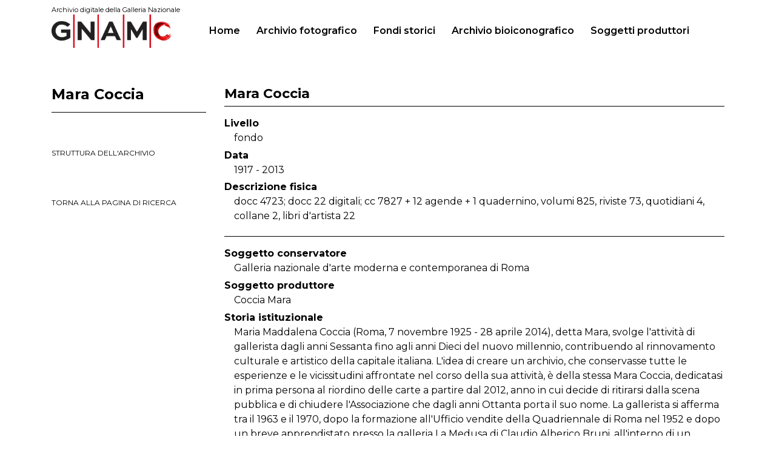

--- FILE ---
content_type: text/html;charset=utf-8
request_url: https://opac.lagallerianazionale.com/gnam-web/fondi;jsessionid=AC22F4275962F5854F59BA7F66933E45/detail/IT-GNAM-ST0017-000001/index.html
body_size: 42867
content:
<!DOCTYPE html>
<html lang="it">
	<head>
		<meta charset="utf-8">
<!-- Always force latest IE rendering engine (even in intranet) & Chrome Frame
Remove this if you use the .htaccess -->
<meta charset="utf-8">
<meta http-equiv="X-UA-Compatible" content="IE=edge">
<meta name="viewport" content="width=device-width, initial-scale=1">
<meta name="description" content="">
<meta name="author" content="">





<title> GNAM - Opac Galleria Nazionale di Arte Moderna</title>
<!-- CSS -->
<link href="/gnam-front/css/bootstrap.min.css" rel="stylesheet">
<link href="/gnam-front/css/regesta.css" rel="stylesheet">
<link href="/gnam-front/css/new-css-opac.css" rel="stylesheet">
<link href="/gnam-front/css/font-awesome.min.css" rel="stylesheet">
<link href="/gnam-front/css/jquery-ui-1.10.4.css" rel="stylesheet">
<link href="/gnam-front/view/dist/viewer.css" rel="stylesheet">

<link rel="preconnect" href="https://fonts.googleapis.com">
<link rel="preconnect" href="https://fonts.gstatic.com" crossorigin>
<link href="https://fonts.googleapis.com/css2?family=Montserrat:ital,wght@0,100..900;1,100..900&display=swap" rel="stylesheet">

<script src="/gnam-front/js/jquery-1.11.3.min.js"></script>
<script src="/gnam-front/js/jquery-ui-1.10.4.min.js"></script>
<script src="/gnam-front/js/jquery-ias.min.js" ></script>
<script src="/gnam-front/js/popper.min.js" ></script>
<script src="/gnam-front/js/bootstrap.min.js"></script>
<script src="/gnam-front/view/dist/viewer.js"></script>
<script src="/gnam-front/js/search.js"></script>
<script src="/gnam-front/js/jquery.mark.min.js"></script>
<script src="/gnam-front/js/highlight.js"></script>

 <script type="text/javascript">
	jQuery(document).ready(function() {
		//Clear della textearea se click on newsearch
		$("#newSearch").click(function() {
 			$("#myTextArea").text("");
 		});

 			
   var jsonVal = jQuery.parseJSON('{"jsonVal":{"startDate":"","endDate":"","fieldDate":"dataNormal","_perPage":20}}');
  var jsonMapArchive = jQuery.parseJSON("{\"xDamsHist\":\"Antonio Maraini\"}");
 
 var jsonMapExtraField = jQuery.parseJSON("{\"xDamsHist\":\"Antonio Maraini\"}");
   eval("jsonMapExtraField['*:*']='tutti i documenti'");
   jQuery.each(jsonVal.jsonVal, function(k, v) {
           if(k!='fieldDate' && k!='_perPage' && (v+"").indexOf("archiveName_string:")==-1 && (v+"").indexOf(" OR ")==-1 && k!='archiveName_' && k!='collanaName_text' && k!='attachmentMisc' && k!='alias_floorLook'){
                   if(jQuery.isArray(v)){
            		  	   jQuery.each(v, function(i, val) {
            		  	     var myValue="";
            		  	      try{
				              val =  val.replace(/"/g, '');
				             }catch(e){
				             
				             }
							
            		  	     if(jsonMapArchive[val]){
            		  	      	myValue = jsonMapArchive[val];
            		  	     }else{
            		  	    	myValue = val;
            		  	     }
            		  	     if(myValue==val){
            		  	     if(jsonMapExtraField[val]){
            		  	      	myValue = jsonMapExtraField[val];
            		  	     }else{
            		  	    	myValue = val;
            		  	     }
            		  	     }
            		  	     if(val!=""){
            		  	  
           			   	      $('#jsonVal').append("<a href=\"#none\" class=\"filtroAttivo removeJSonVal list-group-item list-group-item-action flex-column align-items-start\" name-field=\""+k+"\" data-val=\""+escape(val)+"\" alt=\" Rimuovi \" title=\" Rimuovi \"> <div class=\"d-flex w-100 justify-content-between\"><h5 class=\"mb-1\">  "+myValue+"  <i class=\"fa fa-times\" aria-hidden=\"true\"></i></h5></div> </a></li>");
            			   	  	
             			     	
            			   	  jQuery(true)
            			   	  //alert([test]);
            			   	 }
            		       });
        		   }else{
				            //alert("vvvv"+v)
				             try{
				              v =  v.replace(/"/g, '');
				             }catch(e){
				             
				             }
							
            		 	 	 var myValue="";
            		  	     if(jsonMapArchive[v]){
            		  	     	myValue = jsonMapArchive[v];
            		  	     }else{
            		  	    	myValue = v;
            		  	     }
            		  	     if(myValue==v){
                		  	     if(jsonMapExtraField[v]){
                		  	     	myValue = jsonMapExtraField[v];
                		  	     }else{
                		  	    	myValue = v;
                		  	     }	
            		  	     }
            			     if(v!=""){
            			       
            			     	$('#jsonVal').append("<a href=\"#none\" class=\" filtroAttivo removeJSonVal list-group-item list-group-item-action flex-column align-items-start\" name-field=\""+k+"\" data-val=\""+escape(v)+"\" alt=\" Rimuovi \" title=\" Rimuovi \"> <div class=\"d-flex w-100 justify-content-between\"><h5 class=\"mb-1\"> "+myValue+" <i class=\"fa fa-times\" aria-hidden=\"true\"></i> </h5></div> </a></li>");
             			     	
             			     }
        		   }
          }
	});
	
    $("[data-checked='true']").click(function() {
   //alert("dddd"+$(this).attr('data-val'));
   try{
 	var dataVal = unescape($(this).attr('data-extra'));
 	var nameField = unescape($(this).attr('id'));
		
	jQuery.each(jsonVal.jsonVal, function(k, v) {
      if(nameField==k){
		   
		   if(jQuery.isArray(v)){
		  	   jQuery.each(v, function(i, val) {
 					if(val==dataVal){
 						v.splice(i,1);
 					}
		       });
		   }else{
			   	delete jsonVal.jsonVal[nameField];
		   }
      }
	});
 	
	$('textarea[name="jsonVal"]').text(JSON.stringify(jsonVal));
	$('#form-'+nameField).remove();
	
	
	$(this).parent().remove();
	//if(confirm()){
	$('#freeForm').submit();
	//}
	
	}catch(e){}
	});
   
   $(".removeJSonVal").click(function() {
   
   try{
 	var dataVal = unescape($(this).attr('data-val'));
 	var nameField = unescape($(this).attr('name-field'));
		
	jQuery.each(jsonVal.jsonVal, function(k, v) {
      if(nameField==k){
		   if(jQuery.isArray(v)){
		  	   jQuery.each(v, function(i, val) {
		  	   		//console.debug(val+" - "+dataVal);
 					if(val==dataVal){
 						v.splice(i,1);
 					}
 					if(val==('"'+dataVal+'"')){
 						v.splice(i,1);
 					}
		       });
		   }else{
			   	delete jsonVal.jsonVal[nameField];
		   }
      }
	});
 	
	$('textarea[name="jsonVal"]').text(JSON.stringify(jsonVal));
	//alert(JSON.stringify(jsonVal));
	$(this).parent().remove();
	//if(confirm()){
	$('#freeForm').submit();
	//}
	
	}catch(e){}
	});
	
	
   $(".ordinaPer").click(function() {
   	   	   		

	$('#freeForm').append('<input type="hidden" name="orderBy" value="'+$(this).attr("data-sort")+'"/>');
	$('#freeForm').append('<input type="hidden" name="orderType" value="desc"/>');
	//$('#freeForm').append('<input type="hidden" name="archiveName" value=""/>');
    $('#freeForm').submit();
   });
    
   
    	   jQuery("a[data-sort='$queryBean.orderBy'] > img").attr('src','/gnam-front/img/icon-bluearrowUp.png')
	   jQuery("a[data-sort='$queryBean.orderBy']").addClass('orderOn');
   	   	
$("input[name='startDate'],input[name='endDate']").keydown(function(event) {
 if ( event.keyCode == 46 || event.keyCode == 8 || event.keyCode == 9 || event.keyCode == 27 || event.keyCode == 13 || 
      (event.keyCode == 65 && event.ctrlKey === true) || 
      (event.keyCode >= 35 && event.keyCode <= 39)) {
             return;
 } else {
        if (event.shiftKey || (event.keyCode < 48 || event.keyCode > 57) && (event.keyCode < 96 || event.keyCode > 105 )) {
             if(event.keyCode!=55){
           		 event.preventDefault(); 
             }
        }
    }
});
try{
$("a").click(function() {
	if($(this).attr('href')!=undefined){
 	if($(this).attr('href').indexOf('detail')!=-1 || $(this).attr('href').indexOf('tree')!=-1 && ('textarea[name="jsonVal"]').val().indexOf('undefined')==-1){
 		 $(this).attr('href', function(i, h) {
			     return h + (h.indexOf('?') != -1 ? "&jsonVal="+$('textarea[name="jsonVal"]').val() : "?jsonVal="+$('textarea[name="jsonVal"]').val());
   		 });
	}	
	}
});
}catch(e){

}

try{
$(".viewValSplit").click(function() {
 	$(this).attr('href', function(i, h) {
		var addPar = "";
		 			addPar = "&startPage=0";
			 	return h + (h.indexOf('?') != -1 ? "&jsonVal="+$('textarea[name="jsonVal"]').val()+addPar : "?jsonVal="+$('textarea[name="jsonVal"]').val()+addPar);
	});
});
}catch(e){

}



$(".advancedSearch").click(function(){
	var clickVar = $(this);
	clickVar.addClass('topAvanzataBgr');
	$(this).next(".intBoxAvanzata").slideToggle('slow', function() {
	if($(this).is(":hidden")){
		clickVar.removeClass('topAvanzataBgr');
	}
  	});
});


 		//Filtri
 		jQuery(".filterValue").click(function() {
			if($(this).attr('id')=="archiveName_string" || $(this).attr('id')=="collanaName"){
					$('#freeForm').append("<textarea name="+$(this).attr('id')+" style=\"display:none;\">"+$(this).attr('data-extra')+"</textarea>");
			}else if($(this).attr('data-extra')!="" && $(this).attr('data-extra')!=undefined){
				//	alert("aaa: "+$(this).attr('data-extra'));
				    $("textarea[name='"+$(this).attr('id')+"']").remove();
			 		$('#freeForm').append("<textarea name="+$(this).attr('id')+" style=\"display:none;visibility:hidden;\">"+$(this).attr('data-extra')+"</textarea>");
			}else{
					$('#freeForm').append("<textarea name="+$(this).attr('id')+" style=\"display:none;\">\""+$(this).clone().children().remove().end().text()+"\"</textarea>");
			}
			var idActiveFilter="form-"+$(this).attr('id');
			var myActiveFilter = "<input type=\"hidden\" name=\"activeFilter\" id=\""+idActiveFilter+"\" value=\""+$(this).attr('id')+"\">";
				//console.debug(jQuery('#'+idActiveFilter).length);
				if(jQuery('#'+idActiveFilter).length!=1){
					$('#freeForm').append(myActiveFilter);
				}

			    //alert($('#freeForm').html());
				//$("#freeForm :input[value!='']").remove()
				 $('#freeForm').submit();
			});

 		//Submit onclick sull icona lente di ingrandimento
        jQuery(".glyphicon.glyphicon-search").click(function() {
        	$('#freeForm').submit();
        });

 		//Carica altri filtri
		jQuery(".otherKey").click(function() {
			var myValSpan = jQuery(this).text();
			if(myValSpan.indexOf('carica')!=-1){

				jQuery(this).parent("li").nextAll("li").removeClass('hidden');
				jQuery(this).html(jQuery(this).html().replace("carica altri","nascondi"));
			}else{
				jQuery(this).parent("li").nextAll("li").addClass('hidden');
				jQuery(this).html(jQuery(this).html().replace("nascondi","carica altri"));
			}
 		});



		//IT - EN
        jQuery(".toIT").click(function(){
        	var url = window.location.href;
        	window.location.href = updateURLParameter(url,"lang","it")
        })
        jQuery(".toEN").click(function(){
        	var url = window.location.href;
        	window.location.href = updateURLParameter(url,"lang","en")
        })
       	if(window.location.href.indexOf("detail") > -1){
			var optionsView = {movable:true};
			var viewer = new Viewer(document.getElementById('viewer'), optionsView);
		}
        var ias = jQuery.ias({
		  container:  '.list-esito',
		  item:       '.list-group-archivi',
		  pagination: '.pagination',
		  next:       '.nextPag'
		});


		// Add a loader image which is displayed during loading
		ias.extension(new IASSpinnerExtension());

		// Add a link after page 2 which has to be clicked to load the next page
		ias.extension(new IASTriggerExtension({text: 'Carica pi&ugrave; elementi',offset: 2}));

		// Add a text when there are no more pages left to load
		ias.extension(new IASNoneLeftExtension({text: "You reached the end"}));



	}); //Chiudo document Ready

	//Funzione IT-EN
 	function updateURLParameter(url, param, paramVal)
 	{
 	    var TheAnchor = null;
 	    var newAdditionalURL = "";
 	    var tempArray = url.split("?");
 	    var baseURL = tempArray[0];
 	    var additionalURL = tempArray[1];
 	    var temp = "";

 	    if (additionalURL)
 	    {
 	        var tmpAnchor = additionalURL.split("#");
 	        var TheParams = tmpAnchor[0];
 	            TheAnchor = tmpAnchor[1];
 	        if(TheAnchor)
 	            additionalURL = TheParams;

 	        tempArray = additionalURL.split("&");

 	        for (i=0; i<tempArray.length; i++)
 	        {
 	            if(tempArray[i].split('=')[0] != param)
 	            {
 	                newAdditionalURL += temp + tempArray[i];
 	                temp = "&";
 	            }
 	        }
 	    }
 	    else
 	    {
 	        var tmpAnchor = baseURL.split("#");
 	        var TheParams = tmpAnchor[0];
 	            TheAnchor  = tmpAnchor[1];

 	        if(TheParams)
 	            baseURL = TheParams;
 	    }

 	    if(TheAnchor)
 	        paramVal += "#" + TheAnchor;

 	    var rows_txt = temp + "" + param + "=" + paramVal;
 	    return baseURL + "?" + newAdditionalURL + rows_txt;
 	}

 function createCookie(name, value, days) {
    var expires;

    if (days) {
        var date = new Date();
        date.setTime(date.getTime() + (days * 24 * 60 * 60 * 1000));
        expires = "; expires=" + date.toGMTString();
    } else {
        expires = "";
    }
    document.cookie = encodeURIComponent(name) + "=" + encodeURIComponent(value) + expires + "; path=/";
}

function readCookie(name) {
    var nameEQ = encodeURIComponent(name) + "=";
    var ca = document.cookie.split(';');
    for (var i = 0; i < ca.length; i++) {
        var c = ca[i];
        while (c.charAt(0) === ' ') c = c.substring(1, c.length);
        if (c.indexOf(nameEQ) === 0) return decodeURIComponent(c.substring(nameEQ.length, c.length));
    }
    return null;
}

function eraseCookie(name) {
    createCookie(name, "", -1);
}

function eraseSearchCookies() {
    createCookie(name, "", -1);
	$.each(document.cookie.split(/; */), function()  {
          var splitCookie = this.split('=');
		  if(splitCookie[0].indexOf('back_')!=-1)
		 	 createCookie(splitCookie[0], "", -1);
        });
}

function printSearchCookies(){
 		$('.container').append('<form role="form" class="mBottom30" action="'+readCookie('back_url')+'" id="freeForm" style="display:none;"/>');
        $.each(document.cookie.split(/; */), function()  {
          var splitCookie = this.split('=');
		  if(splitCookie[0].indexOf('back_')!=-1 && splitCookie[0]!='back_url'){
			$('#freeForm').append('<textarea name="'+splitCookie[0].replace(/back_/g, '')+'">'+unescape(splitCookie[1])+'</textarea>');
		  //	console.log(splitCookie[0]+'='+splitCookie[1])
		  }

        });
}

 </script>
 	</head>
	<body>
		
		<nav class="navbar navbar-expand-lg navbar-dark bg-dark nav-menu">

	<div class="container">
		<!--a class="navbar-brand">
            <h1>Archivio digitale<br> della Galleria Nazionale</h1>
        </a-->
		<a class="navbar-brand" href="https://gnamc.cultura.gov.it/" target="_blank" ><span>Archivio digitale della Galleria Nazionale</span><img src="/gnam-front/img/new-style/logo-gnam.png" width="200"></a>
		<button class="navbar-toggler" type="button" data-toggle="collapse" data-target="#navbarNav" aria-controls="navbarNav" aria-expanded="false" aria-label="Toggle navigation">
			<span class="navbar-toggler-icon-custom"></span>
		</button>
		<div class="collapse navbar-collapse" id="navbarNav">
			<ul class="navbar-nav nav-pills">
												<li class="nav-item ">
					<a class="nav-link" href="/gnam-web/;jsessionid=013B9802C800B976E6EB988BD6C52A7C">Home <span class="sr-only">(current)</span></a>
				</li>
				<li class="nav-item ">
					<a class="nav-link" href="/gnam-web/fotografico;jsessionid=013B9802C800B976E6EB988BD6C52A7C">Archivio fotografico</a>
				</li>
				<li class="nav-item active">
					<a class="nav-link" href="/gnam-web/fondi;jsessionid=013B9802C800B976E6EB988BD6C52A7C">Fondi storici</a>
				</li>
				<li class="nav-item ">
					<a class="nav-link" href="/gnam-web/bio;jsessionid=013B9802C800B976E6EB988BD6C52A7C">Archivio bioiconografico</a>
				</li>
				<li class="nav-item ">
					<a class="nav-link" href="/gnam-web/soggetti;jsessionid=013B9802C800B976E6EB988BD6C52A7C">Soggetti produttori</a>
				</li>
			</ul>
		</div>

	</div>

</nav>


		
<div class="container">
	<div class="row">
		

<div class="col-md-3 col-xs-12">
	<hr class="spacer2rem-top">
	<h4>Mara Coccia </h4>
	<hr>
	<small class="number">&nbsp;</small>
			<a href="/gnam-web/fondi;jsessionid=013B9802C800B976E6EB988BD6C52A7C/tree//IT-GNAM-ST0017-000001" class="link-struttura">struttura dell'archivio</a>
		
			<a href="/gnam-web/fondi;jsessionid=013B9802C800B976E6EB988BD6C52A7C" class="link-back">torna alla pagina di ricerca</a>
		<div class="d-flex justify-content-end pagination pag-sidebar">
			<div class="mr-auto p-2"></div>
		
			<div class="p-2"></div>
		</div>
</div>
							<!--ITEM FONDS -->
		<main class="col-md-9 col-xs-12">
			<hr class="spacer2rem-top">
			<h6 class="titolo-scheda">
							Mara Coccia
						</h6>

			

			<ul class="wrap-dati-scheda">
						            		           						           			        

									<li class="label-scheda">Livello</li>
					<li class="campo-scheda">fondo</li>
													<li class="label-scheda">Data</li>
					<li class="campo-scheda">1917 - 2013</li>
													<li class="label-scheda">Descrizione fisica</li>
					<li class="campo-scheda">docc 4723; docc 22 digitali; cc 7827 + 12 agende + 1 quadernino, volumi 825, riviste 73, quotidiani 4, collane 2, libri d'artista 22</li>
							</ul>

			<ul class="wrap-dati-scheda">
									<li class="label-scheda">Soggetto conservatore</li>
					<li class="campo-scheda">
																	Galleria nazionale d'arte moderna e contemporanea di Roma
																	</li>
													<li class="label-scheda">Soggetto produttore</li>
					<li class="campo-scheda">
												Coccia Mara
																						</li>
													<li class="label-scheda">Storia istituzionale</li>
					<li class="campo-scheda">Maria Maddalena Coccia (Roma, 7 novembre 1925 - 28 aprile 2014), detta Mara, svolge l'attività di gallerista dagli anni Sessanta fino agli anni Dieci del nuovo millennio, contribuendo al rinnovamento culturale e artistico della capitale italiana. L'idea di creare un archivio, che conservasse tutte le esperienze e le vicissitudini affrontate nel corso della sua attività, è della stessa Mara Coccia, dedicatasi in prima persona al riordino delle carte a partire dal 2012, anno in cui decide di ritirarsi dalla scena pubblica e di chiudere l'Associazione che dagli anni Ottanta porta il suo nome.
La gallerista si afferma tra il 1963 e il 1970, dopo la formazione all'Ufficio vendite della Quadriennale di Roma nel 1952 e dopo un breve apprendistato presso la galleria La Medusa di Claudio Alberico Bruni, all'interno di un ambiente culturale prettamente maschile, probabilmente grazie al suo carattere forte e risoluto. Il 2 dicembre 1963, infatti, Mara Coccia inaugura il suo primo spazio espositivo Lo Studio d'Arte Arco d'Alibert, in via Alibert 2 (la galleria avrà, tra 1963 e 1970, tre diverse sedi: via Alibert 2 dal 1963 al 1965, vicolo dell'Orto di Napoli 10 dal 1965 al 1967 e via Ferdinando di Savoia 2 dal 1967 al 1970). Con proposte che spaziano da mostre, per la maggior parte di artisti esordienti, alle esposizioni di gioielli e di oggetti di design e alle presentazioni, come pure pubblicazioni di libri, l'Arco d'Alibert si afferma come una delle gallerie di ricerca più influenti di quegli anni, al fianco, tra le altre, de L'Obelisco, La Margherita, La Tartaruga, La Salita e L'Attico. Non sempre le scelte di Mara Coccia si sono rivelate vincenti, ma non si può non riconoscerle il merito, ad esempio, che ha avuto nella diffusione dell'Arte Povera e della cosiddetta Pittura Analitica, e nel sostegno a pratiche artistiche sperimentali; nonché di un nuovo modo di concepire il disegno d'artista, non più come semplice studio preparatorio bensì come opera vera e propria. Dopo la chiusura di questa prima galleria, Mara Coccia si rifugia nella vita privata, partecipando con distacco e per soli due anni alle attività del nuovo Arco d'Alibert, riaperto nel 1975 insieme a Daniela Ferraria, sua collaboratrice già dal 1968, spinta dall'entusiasmo di quest'ultima.
 Mara Coccia torna sulla scena artistica romana nel 1982 con la fondazione dell'Associazione Mara Coccia, che nel 1992 si trasforma in Associazione Mara Coccia per la Promozione dell'Arte Contemporanea Europea. Questa nuova galleria, stabilitasi dapprima in via Condotti 21 e successivamente, dal 1985 fino al 1993, in via del Corso 530, diviene, soprattutto negli ultimi anni, punto di riferimento per una nuova generazione di artisti - si ricordano in particolare Mauro Folci, Licia Galizia e Roberto Pietrosanti - appena diplomatisi all'Accademia di Belle Arti de L'Aquila. Mentre da un lato, soprattutto per quel che concerne la pittura e la grafica, la gallerista punta su artisti già storicizzati e con un buon mercato, dall'altro non mancano proposte innovative a sostegno della scultura e della videoarte.
La forza di Mara Coccia sta nelle collaborazioni con enti e istituzioni italiani e stranieri che, proprio negli anni Ottanta, le permettono di realizzare due importanti collettive itineranti: "Forma 1", riedizione della mostra-documento realizzata nel 1965 all'Arco d'Alibert con lo scopo di ripercorrere la storia dell'omonimo gruppo, allestita, con l'appoggio del Ministero degli Affari Esteri italiano, in Francia (1987) e Germania (1987-88); e "Roma Punto Uno" che, ottenuto il successo sperato nella prima edizione, organizzata dapprima nella sede via del Corso (1987) insieme a La Nuova Pesa, e ospitata in gallerie italiane ed europee (1988-91) col supporto degli Istituti Italiani di Cultura, viene riproposta, con artisti e opere diverse nel 2004 e, per tre anni, si muove nei paesi asiatici, per poi concludere il suo percorso in Russia.
 Nel 1993 Mara Coccia è costretta a lasciare lo spazio espositivo di via del Corso e, rimanendo priva di una sua galleria, intensifica il rapporto professionale con la A.A.M. (Architettura Arte Moderna) di Francesco Moschini, con il quale cura e organizza molte mostre tra il 1994 e il 2000. Con l'inizio del nuovo millennio Coccia riapre un suo spazio espositivo presso la sua abitazione, in via del Vantaggio 4, sede dell'Associazione fino al 2008, quando, con la collaborazione di Anna Marra e Andrea Alibrandi, si sposta in via del Vantaggio 46/a. Nel 2012 Coccia chiude l'Associazione con l'obiettivo di dedicarsi alla riorganizzazione dell'archivio.</li>
													<li class="label-scheda">Storia archivistica</li>
					<li class="campo-scheda">L'idea di creare un archivio che conservasse tutte le esperienze e le vicissitudini affrontate nel corso della sua attività è della stessa Mara Coccia, dedicatasi in prima persona al riordino delle carte a partire dal 2012, anno in cui decide di ritirarsi dalla scena pubblica e di chiudere l'Associazione che dagli anni Ottanta porta il suo nome. La prima riorganizzazione dell'archivio risulta essere stata svolta da Donatella Mezzotero, a seguito del lavoro di tesi di Tatiana Giovannetti (2002-2003) dedicato all'Arco d'Alibert nel periodo compreso tra il 1963 e il 1970.</li>
													<li class="label-scheda">Modalit&agrave; di acquisizione</li>
					<li class="campo-scheda">Il lasso di tempo che intercorre tra la morte di Mara Coccia e l'acquisizione da parte della Galleria Nazionale d'Arte Moderna e Contemporanea di Roma, avvenuta nel 2016, dei ca. 12 m. lineari di biblioteca (per lo più cataloghi di mostre), dei ca. 10 m. lineari di documentazione relativi a scambi con artisti e case editrici e di dieci opere degli artisti Roberto Almagno, Guido Biasi, Paolo Cotani, Eliseo Mattiacci, Concetto Pozzati, Pasquale Santoro e Mauro Staccioli, è di tre anni: il 16 aprile 2015, infatti, Anna Marra, amica e collaboratrice fidata della gallerista, invia alla Galleria Nazionale una lettera per tramite dello studio legale romano Ristuccia e Tufarelli che ne cura gli interessi, in cui si fa riferimento al lascito testamentario di Coccia alla suddetta galleria. Proprio Marra, essendo stata nominata unica erede da Mara Coccia, assume l'incarico, come si legge nel testamento olografo, di «completare e definire la donazione e/o il trasferimento a titolo gratuito alla Galleria Nazionale d'Arte Moderna di Roma (o all'ente che dovesse sostituire la galleria stessa)» delle opere di sua proprietà e dell'archivio che, come disposto dalla defunta, avrebbe dovuto prima essere visionato da Andrea Alibrandi. È ipotizzabile che questo riesame dei documenti dovesse avere lo scopo di ordinare le carte che Mara Coccia, con l'aiuto della collaboratrice di Anna Marra, Donatella Mezzotero, non è riuscita a inventariare prima della morte.
Il lascito testamentario è accolto positivamente dalla Galleria che, da anni, si sta adoperando per «acquistare fondi storici riferibili a figure di spicco dell'arte» al fine di consentire la trasmissione e la conservazione di materiali di artisti, mercanti, galleristi e studiosi.</li>
							</ul>

			<ul class="wrap-dati-scheda">
									<li class="label-scheda">Contenuto</li>
										<li class="campo-scheda">Il "Fondo Mara Coccia" presenta una documentazione che è stata suddivisa in due Sezioni:<br>
1. Archivio (cataloghi e cataloghini, inviti, pieghevoli, manifesti, lettere e cartoline, fotografie e photocolor, schizzi d'artista, agende, ritagli di giornale e di riviste, inserti di quotidiani, scritture private, accordi economici, documenti relativi alla vendita, all'acquisto di opere d'arte e a contenziosi, appunti sparsi), immagini (foto di famiglia di Mara Coccia, scatti di vita privata della gallerista e foto della stessa con gli artisti)<br>
2. Biblioteca (libri, cataloghi, riviste)<br>
</li>
													<li class="label-scheda">Ordinamento e struttura</li>
					<li class="campo-scheda">Sezione 1: Archivio, 1917-2013
 Sezione 2: Biblioteca</li>
																	<li class="label-scheda">Bibliografia</li>
					<li class="campo-scheda">Simona Weller (a cura di), Il complesso di Michelangelo. Ricerca sul contributo dato dalla donna all'arte italiana del Novecento, La Nuova Foglio Editrice, Pollenza-Macerata, 1976

Maurizio Calvesi, Rosella Siligato (a cura di), Roma anni '60: al di là della pittura, cat. della mostra (Palazzo delle Esposizioni, Roma, 20 dicembre 1990-15 febbraio 1991), Carte Segrete, Roma, 1990.

Giorgi Rossi Flaminia (a cura di), Memorie occasionali, ricordi di Mara Coccia 1960-2000 in un'intervista di Flaminia Giorgi Rossi, in
http://www.ecn.org/aha/mlac/megaz/interv.htm, (consultato 12/08/2017).

L'Arco d'Alibert di Mara Coccia 1963-1970, tesi di laurea di Tatiana Giovannetti, Università degli Studi di Roma La Sapienza, Facoltà di Scienze Umanistiche, Corso di Laurea Magistrale in Storia dell'Arte, relatore Prof. Claudio Zambianchi, correlatore Prof. Silvia Bordini, a.a. 2002-2003.

L. Presilla, Roma Punto Uno, catalogo della mostra (Seoul, Gotanda, Osaka, 1 settembre - 24 novembre 2004), Gangemi, Roma, 2004.

Tatiana Giovannetti (a cura di), 2 dicembre 1963 nasce una nuova galleria. Opere e testimonianze, catalogo della mostra (Associazione Mara Coccia, Roma, 14 dicembre 2005-24 febbraio 2006), Gangemi, Roma, 2006.
 
Rachele Ferrario (a cura di), Fare archivi fare mondi. Gli archivi d'arte contemporanea, Silvana Editoriale, Milano, 2014.

Orlandini Maria Paola (a cura di), Le interviste: Anna Marra, 19 giugno 2014, in http://lebuoneculturali.it/le-interviste-anna-marra/, (consultato 07/10/2017).</li>
							</ul>


			<!-- CONTROLACCESS -->
			<ul class="wrap-dati-scheda">
									<li class="label-scheda">Persone</li>
					<li class="campo-scheda">
													
<a href="/gnam-web/fondi;jsessionid=013B9802C800B976E6EB988BD6C52A7C/search/result.html?persone_autocomplete=&quot;Coccia Mara&quot;">Coccia Mara</a>																	</li>
				
				
									<li class="label-scheda">Luoghi</li>
					<li class="campo-scheda">
													
<a href="/gnam-web/fondi;jsessionid=013B9802C800B976E6EB988BD6C52A7C/search/result.html?luoghi_autocomplete=&quot;Roma&quot;">Roma</a>																	</li>
							</ul>
						
			<!-- VIDEO EMBED -->

<!-- VIDEO LINK ESTERNO -->
		</main>

		
		<!-- chiudo content page .col-9 -->
	</div>
</div>


<script>
	jQuery( ".wrap-dati-scheda" ).each(function( index ) {
		 if($( this ).text().trim() == ''){
		 	$(this).remove();
		 }
	});
</script>

		
		<div class="wrapper text-white" id="wrapper-footer">
    <footer class="site-footer" id="colophon" role="contentinfo">
        <div class="top-footer-section">
            <div class="container">
                <div class="row top-footer-row row-gap-5">
                    <div class="col-md-6 col-lg-3 footer-logo">
                        <img src="/gnam-front/img/new-style/logo-white-png.webp" alt="Logo">
                        <a href="https://cultura.gov.it/" target="_blank" rel="noopener noreferrer" class="ministero-logo mt-4 pt-3 d-block">
                            <img src="/gnam-front/img/new-style/mic-white.svg" alt="Ministero della Cultura">
                        </a>
                    </div>
                    <div class="col-md-6 col-lg-3 col-footer-main-info">
                        <div class="footer-main-info">
                            <div class="footer-main-info-intro">
                                <h2 class="h6">Galleria Nazionale d'Arte Moderna e Contemporanea</h2>
                                <p>Viale delle Belle Arti 131 - 00197 Roma</p>
                            </div>
                            <div class="footer-main-info-contacts">
                                <h3 class="h6">Per informazioni</h3>
                                <span><a href="tel:+3906322981" target="">+39 06 322981</a></span>
                                <span><a href="mailto:gan-amc@cultura.gov.it" target="">gan-amc@cultura.gov.it</a></span>
                            </div>
                            <div class="footer-main-info-tickets">
                                <a href="https://www.ticketone.it/eventseries/la-galleria-nazionale-2890614/?affiliate=T2C" class="btn btn-outline-light nav-item tikets-item" target="_blank">Biglietti</a>
                            </div>
                            <div class="">
                                <div class="social-links">
                                    <a href="https://www.instagram.com/lagallerianazionale/" class="social-link" target="_blank" rel="noopener noreferrer"><svg xmlns="http://www.w3.org/2000/svg" height="22" width="20" viewBox="0 0 448 512"><!--!Font Awesome Free 6.7.2 by @fontawesome - https://fontawesome.com License - https://fontawesome.com/license/free Copyright 2025 Fonticons, Inc.--><path fill="#ffffff" d="M224.1 141c-63.6 0-114.9 51.3-114.9 114.9s51.3 114.9 114.9 114.9S339 319.5 339 255.9 287.7 141 224.1 141zm0 189.6c-41.1 0-74.7-33.5-74.7-74.7s33.5-74.7 74.7-74.7 74.7 33.5 74.7 74.7-33.6 74.7-74.7 74.7zm146.4-194.3c0 14.9-12 26.8-26.8 26.8-14.9 0-26.8-12-26.8-26.8s12-26.8 26.8-26.8 26.8 12 26.8 26.8zm76.1 27.2c-1.7-35.9-9.9-67.7-36.2-93.9-26.2-26.2-58-34.4-93.9-36.2-37-2.1-147.9-2.1-184.9 0-35.8 1.7-67.6 9.9-93.9 36.1s-34.4 58-36.2 93.9c-2.1 37-2.1 147.9 0 184.9 1.7 35.9 9.9 67.7 36.2 93.9s58 34.4 93.9 36.2c37 2.1 147.9 2.1 184.9 0 35.9-1.7 67.7-9.9 93.9-36.2 26.2-26.2 34.4-58 36.2-93.9 2.1-37 2.1-147.8 0-184.8zM398.8 388c-7.8 19.6-22.9 34.7-42.6 42.6-29.5 11.7-99.5 9-132.1 9s-102.7 2.6-132.1-9c-19.6-7.8-34.7-22.9-42.6-42.6-11.7-29.5-9-99.5-9-132.1s-2.6-102.7 9-132.1c7.8-19.6 22.9-34.7 42.6-42.6 29.5-11.7 99.5-9 132.1-9s102.7-2.6 132.1 9c19.6 7.8 34.7 22.9 42.6 42.6 11.7 29.5 9 99.5 9 132.1s2.7 102.7-9 132.1z"/></svg></a>
                                    <a href="https://twitter.com/LAGNroma" class="social-link" target="_blank" rel="noopener noreferrer"><svg xmlns="http://www.w3.org/2000/svg" height="22" width="22" viewBox="0 0 512 512"><!--!Font Awesome Free 6.7.2 by @fontawesome - https://fontawesome.com License - https://fontawesome.com/license/free Copyright 2025 Fonticons, Inc.--><path fill="#ffffff" d="M389.2 48h70.6L305.6 224.2 487 464H345L233.7 318.6 106.5 464H35.8L200.7 275.5 26.8 48H172.4L272.9 180.9 389.2 48zM364.4 421.8h39.1L151.1 88h-42L364.4 421.8z"/></svg></a>
                                    <a href="https://www.facebook.com/LAGNroma/" class="social-link" target="_blank" rel="noopener noreferrer"><svg xmlns="http://www.w3.org/2000/svg" height="20" width="13" viewBox="0 0 320 512"><!--!Font Awesome Free 6.7.2 by @fontawesome - https://fontawesome.com License - https://fontawesome.com/license/free Copyright 2025 Fonticons, Inc.--><path fill="#ffffff" d="M80 299.3V512H196V299.3h86.5l18-97.8H196V166.9c0-51.7 20.3-71.5 72.7-71.5c16.3 0 29.4 .4 37 1.2V7.9C291.4 4 256.4 0 236.2 0C129.3 0 80 50.5 80 159.4v42.1H14v97.8H80z"/></svg></a>
                                </div>
                            </div>
                        </div>
                    </div>
                    <div class="col-lg-6">
                        <div class="footer-main-menu-container">
                            <div class="d-none d-sm-block">
                                <nav class="menu-footer-container" aria-label="Navigazione footer">
                                    <ul id="footer-1-menu" class="">
                                        <li itemscope="itemscope" itemtype="https://www.schema.org/SiteNavigationElement" class="menu-item menu-item-type-post_type menu-item-object-page menu-item-944 nav-item"><a title="Museo" href="https://gnamc.cultura.gov.it/museo/" class="nav-link">Museo</a></li>
                                        <li itemscope="itemscope" itemtype="https://www.schema.org/SiteNavigationElement" class="menu-item menu-item-type-post_type menu-item-object-page menu-item-2521 nav-item"><a title="Centro Studi" target="_blank" href="https://gnamc.cultura.gov.it/centro-studi/" class="nav-link">Centro Studi</a></li>
                                        <li itemscope="itemscope" itemtype="https://www.schema.org/SiteNavigationElement" class="menu-item menu-item-type-post_type menu-item-object-page menu-item-2519 nav-item"><a title="Centro Restauro" target="_blank" href="https://gnamc.cultura.gov.it/restauro/" class="nav-link">Centro Restauro</a></li>
                                        <li itemscope="itemscope" itemtype="https://www.schema.org/SiteNavigationElement" class="menu-item menu-item-type-post_type_archive menu-item-object-press menu-item-1176 nav-item"><a title="Press" target="_blank" href="https://gnamc.cultura.gov.it/press/" class="nav-link">Press</a></li>
                                    </ul>
                                </nav>
                            </div>
                            <div class="inner-footer-navs">
                                <nav class="menu-footer-2-container" aria-label="Navigazione footer 2">
                                    <ul id="footer-2-menu" class="">
                                        <li itemscope="itemscope" itemtype="https://www.schema.org/SiteNavigationElement" id="menu-item-2802" class="menu-item menu-item-type-post_type menu-item-object-page menu-item-2802 nav-item"><a title="Informazioni per la visita" target="_blank" href="https://gnamc.cultura.gov.it/informazioni-per-la-visita/" class="nav-link">Informazioni per la visita</a></li>
                                        <li itemscope="itemscope" itemtype="https://www.schema.org/SiteNavigationElement" id="menu-item-947" class="menu-item menu-item-type-post_type menu-item-object-page menu-item-947 nav-item"><a title="Cosa accade" target="_blank" href="https://gnamc.cultura.gov.it/cosa-accade/" class="nav-link">Cosa accade</a></li>
                                        <li itemscope="itemscope" itemtype="https://www.schema.org/SiteNavigationElement" id="menu-item-949" class="menu-item menu-item-type-post_type menu-item-object-page menu-item-949 nav-item"><a title="Collezione" target="_blank" href="https://gnamc.cultura.gov.it/la-collezione/" class="nav-link">Collezione</a></li>

                                    </ul>
                                </nav>
                                <nav class="menu-footer-3-container" aria-label="Navigazione footer 3">
                                    <ul id="footer-3-menu" class="">
                                        <li itemscope="itemscope" itemtype="https://www.schema.org/SiteNavigationElement" id="menu-item-1710" class="menu-item menu-item-type-post_type menu-item-object-page menu-item-1710 nav-item"><a title="Chi Siamo" target="_blank" href="https://gnamc.cultura.gov.it/chi-siamo/" class="nav-link">Chi Siamo</a></li>
                                        <li itemscope="itemscope" itemtype="https://www.schema.org/SiteNavigationElement" id="menu-item-1105" class="menu-item menu-item-type-post_type menu-item-object-page menu-item-1105 nav-item"><a title="Contatti" target="_blank" href="https://gnamc.cultura.gov.it/contatti/" class="nav-link">Contatti</a></li>
                                        <li itemscope="itemscope" itemtype="https://www.schema.org/SiteNavigationElement" id="menu-item-2803" class="menu-item menu-item-type-custom menu-item-object-custom menu-item-2803 nav-item"><a title="Archivio digitale" rel="noopener noreferrer" href="https://opac.lagallerianazionale.com/gnam-web/" class="nav-link">Archivio digitale</a></li>
                                    </ul>
                                </nav>
                            </div>
                        </div>
                    </div>
                </div>
                <div class="row bottom-footer-row">
                    <div class="col-md-12">
                        <div class="footer-bottom-info my-0 my-sm-5">
                            <div class="footer-sponsor">
                                <p class="mb-4 mb-sm-3 fw-light small">La GNAMC desidera ringraziare i suoi partner principali</p>
                                <div class="sponsor-info">
                                    <a href="https://www.autostrade.it/it/home" target="_blank" rel="noopener noreferrer"><img src="/gnam-front/img/new-style/Autostrade_MarchioLogo_BIANCO_RGB-scaled.webp" alt="Sponsor"></a>
                                    <a href="https://www.intesasanpaolo.com/" target="_blank" rel="noopener noreferrer"><img src="/gnam-front/img/new-style/INTESA_SANPAOLO_WHITE.webp" alt="Sponsor"></a>
                                    <a href="https://www.bancaifis.it/" target="_blank" rel="noopener noreferrer"><img src="/gnam-front/img/new-style/banca_ifis.webp" alt="Sponsor"></a>
                                    <a href="https://www.enel.it/" target="_blank" rel="noopener noreferrer"><img src="/gnam-front/img/new-style/Enel-Large-Bianco-Sfumature.webp" alt="Sponsor"></a>
                                    <a href="https://www.groupmaire.com/it/" target="_blank" rel="noopener noreferrer"><img src="/gnam-front/img/new-style/Maire-logo.webp" alt="Sponsor"></a>
                                </div>
                            </div>

                        </div>
                    </div>
                </div>
            </div>
        </div>
        <div class="subfooter-section">
            <div class="container">
                <div class="row subfooter-row">
                    <div class="col-md-12">
                        <div class="subfooter">
                            <span class="copyright">Â© 2025 Galleria Nazionale d'Arte Moderna e Contemporanea.Tutti i diritti sono riservati</span>
                            <nav class="menu-subooter-container" aria-label="Navigazione subfooter">
                                <ul id="subfooter-menu" class="">
                                    <li itemscope="itemscope" itemtype="https://www.schema.org/SiteNavigationElement" id="menu-item-1311" class="menu-item menu-item-type-post_type menu-item-object-page menu-item-1311 nav-item"><a title="Amministrazione trasparente" target="_blank" href="https://gnamc.cultura.gov.it/amministrazione-trasparente/" class="nav-link">Amministrazione trasparente</a></li>
                                    <li itemscope="itemscope" itemtype="https://www.schema.org/SiteNavigationElement" id="menu-item-2701" class="menu-item menu-item-type-post_type menu-item-object-page menu-item-2701 nav-item"><a title="Carta dei servizi" target="_blank" href="https://gnamc.cultura.gov.it/carta-dei-servizi/" class="nav-link">Carta dei servizi</a></li>
                                    <li itemscope="itemscope" itemtype="https://www.schema.org/SiteNavigationElement" id="menu-item-2782" class="menu-item menu-item-type-post_type menu-item-object-page menu-item-2782 nav-item"><a title="Note legali" target="_blank" href="https://gnamc.cultura.gov.it/note-legali/" class="nav-link">Note legali</a></li>
                                    <li itemscope="itemscope" itemtype="https://www.schema.org/SiteNavigationElement" id="menu-item-2781" class="menu-item menu-item-type-post_type menu-item-object-page menu-item-privacy-policy menu-item-2781 nav-item"><a title="Privacy" target="_blank" href="https://gnamc.cultura.gov.it/privacy-policy/" class="nav-link">Privacy</a></li>
                                    <li itemscope="itemscope" itemtype="https://www.schema.org/SiteNavigationElement" id="menu-item-2784" class="menu-item menu-item-type-post_type menu-item-object-page menu-item-2784 nav-item"><a title="Cookies" target="_blank" href="https://gnamc.cultura.gov.it/cookie-policy/" class="nav-link">Cookies</a></li>
                                    <li itemscope="itemscope" itemtype="https://www.schema.org/SiteNavigationElement" id="menu-item-74" class="menu-item menu-item-type-custom menu-item-object-custom menu-item-74 nav-item"><a title="Credits" target="_blank" href="https://www.amarantoweb.com/" class="nav-link">Credits</a></li>
                                </ul>
                            </nav>
                        </div>
                    </div>
                </div>
            </div>
        </div>
    </footer>
</div>

<!-- JS -->


<!-- Global site tag (gtag.js) - Google Analytics -->
<script async src="https://www.googletagmanager.com/gtag/js?id=UA-114337299-1"></script>
<script>
    window.dataLayer = window.dataLayer || [];
    function gtag(){dataLayer.push(arguments);}
    gtag('js', new Date());

    gtag('config', 'UA-114337299-1');
</script>
		<!-- Global Site Tag (gtag.js) - Google Analytics -->
		<script async src="https://www.googletagmanager.com/gtag/js?id=UA-76306834-2"></script>
		<script>
		  window.dataLayer = window.dataLayer || [];
		  function gtag(){dataLayer.push(arguments);}
		  gtag('js', new Date());
		
		  gtag('config', 'UA-76306834-2');
		</script>
	</body>
</html>